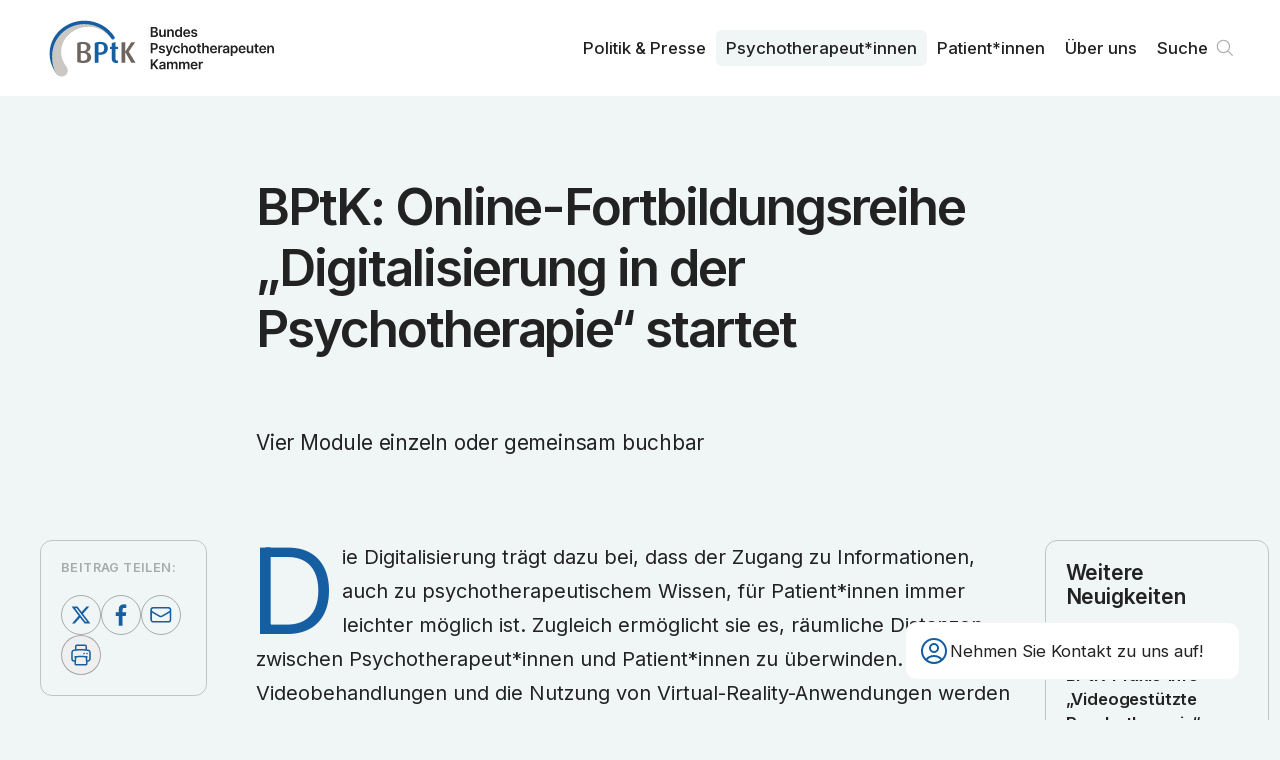

--- FILE ---
content_type: text/html; charset=utf-8
request_url: https://www.bptk.de/neuigkeiten/bptk-online-fortbildungsreihe-digitalisierung-in-der-psychotherapie-startet/
body_size: 5936
content:
<!DOCTYPE html><html lang="de"><head><meta charSet="utf-8" data-next-head=""/><meta name="viewport" content="width=device-width" data-next-head=""/><link rel="preload" href="/_next/static/media/bptk-bildmarke.338ed1bf.svg" as="image" data-next-head=""/><link rel="preload" href="/_next/static/media/bptk-wortmarke.6fec8bb9.svg" as="image" data-next-head=""/><title data-next-head="">BPtK: Online-Fortbildungsreihe „Digitalisierung in der Psychotherapie“ startet – BPtK</title><meta name="description" content="Vier Module einzeln oder gemeinsam buchbar" data-next-head=""/><link rel="canonical" href="https://www.bptk.de/neuigkeiten/bptk-online-fortbildungsreihe-digitalisierung-in-der-psychotherapie-startet" data-next-head=""/><meta property="og:type" content="article" data-next-head=""/><meta property="og:locale" content="de_DE" data-next-head=""/><meta property="og:url" content="https://www.bptk.de/neuigkeiten/bptk-online-fortbildungsreihe-digitalisierung-in-der-psychotherapie-startet" data-next-head=""/><meta property="og:site_name" content="BPtK" data-next-head=""/><meta property="og:title" content="BPtK: Online-Fortbildungsreihe „Digitalisierung in der Psychotherapie“ startet" data-next-head=""/><meta property="og:description" content="Vier Module einzeln oder gemeinsam buchbar" data-next-head=""/><meta property="og:image" content="https://api.bptk.de/uploads/ogimage_social_media_preview_92f4715ef9.png" data-next-head=""/><meta property="article:published_time" content="2022-08-12" data-next-head=""/><meta property="article:modified_time" content="2023-05-26T15:37:49.559Z" data-next-head=""/><meta property="article:section" content="Neuigkeiten" data-next-head=""/><meta name="twitter:card" content="summary_large_image" data-next-head=""/><meta name="twitter:site" content="@site" data-next-head=""/><meta name="twitter:creator" content="@handle" data-next-head=""/><meta name="twitter:title" content="BPtK: Online-Fortbildungsreihe „Digitalisierung in der Psychotherapie“ startet" data-next-head=""/><meta name="twitter:description" content="Vier Module einzeln oder gemeinsam buchbar" data-next-head=""/><meta name="twitter:image" content="https://api.bptk.de/uploads/ogimage_social_media_preview_92f4715ef9.png" data-next-head=""/><link rel="icon" type="image/png" sizes="16x16" href="https://www.bptk.de/icons/favicon-16x16.png"/><link rel="icon" type="image/png" sizes="32x32" href="https://www.bptk.de/icons/favicon-32x32.png"/><link rel="apple-touch-icon" sizes="60x60" href="https://www.bptk.de/icons/apple-touch-icon-60x60.png"/><link rel="apple-touch-icon" sizes="76x76" href="https://www.bptk.de/icons/apple-touch-icon-76x76.png"/><link rel="apple-touch-icon" sizes="120x120" href="https://www.bptk.de/icons/apple-touch-icon-120x120.png"/><link rel="apple-touch-icon" sizes="152x152" href="https://www.bptk.de/icons/apple-touch-icon-152x152.png"/><link rel="apple-touch-icon" sizes="180x180" href="https://www.bptk.de/icons/apple-touch-icon-180x180.png"/><link rel="manifest" href="https://www.bptk.de/manifest.json"/><link rel="mask-icon" href="/icons/safari-pinned-tab.svg" color="#ffffff"/><meta name="msapplication-TileColor"/><meta name="msapplication-navbutton-color" content="#ffffff"/><meta name="msapplication-TileColor"/><meta name="theme-color"/><meta name="apple-mobile-web-app-title" content="BPtK"/><meta name="mobile-web-app-capable" content="yes"/><meta name="apple-mobile-web-app-status-bar-style" content="black-translucent"/><link href="icon/touch-icon-start-up-320x480.png" rel="apple-touch-startup-image"/><link rel="preload" href="/_next/static/media/83afe278b6a6bb3c-s.p.3a6ba036.woff2" as="font" type="font/woff2" crossorigin="anonymous" data-next-font="size-adjust"/><link rel="preload" href="/_next/static/chunks/833d7be78cf3ff12.css" as="style"/><link rel="stylesheet" href="/_next/static/chunks/833d7be78cf3ff12.css" data-n-g=""/><noscript data-n-css=""></noscript><script src="/_next/static/chunks/4a7d2b935920da2a.js" defer=""></script><script src="/_next/static/chunks/dacecbcb8589ffc0.js" defer=""></script><script src="/_next/static/chunks/f469c6bdce30310c.js" defer=""></script><script src="/_next/static/chunks/54911c9fd04721d3.js" defer=""></script><script src="/_next/static/chunks/f143e85af0965fac.js" defer=""></script><script src="/_next/static/chunks/c3f604223a40a69a.js" defer=""></script><script src="/_next/static/chunks/cc49d95e548161f0.js" defer=""></script><script src="/_next/static/chunks/turbopack-08f2c5bb156b66a3.js" defer=""></script><script src="/_next/static/chunks/0407c57130223698.js" defer=""></script><script src="/_next/static/chunks/0f226c713edfbe29.js" defer=""></script><script src="/_next/static/chunks/0059bebd528c29e5.js" defer=""></script><script src="/_next/static/chunks/turbopack-c70bd725494778b7.js" defer=""></script><script src="/_next/static/zKghLW8HcfId6KlJ8LRhD/_ssgManifest.js" defer=""></script><script src="/_next/static/zKghLW8HcfId6KlJ8LRhD/_buildManifest.js" defer=""></script></head><body><link rel="preload" as="image" href="/_next/static/media/bptk-bildmarke.338ed1bf.svg"/><link rel="preload" as="image" href="/_next/static/media/bptk-wortmarke.6fec8bb9.svg"/><div id="__next"><div class="fixed z-50 top-0 inset-x-0 bg-white print:bg-transparent font-sans inter_b9b6c3b4-module__GbT-rW__variable"><nav class="max-w-screen-3xl mx-auto transition-all sidepadding flex gap-sm justify-between items-start h-24 print:!h-16"><a class="sr-only absolute left-0 mr-c-2 top-1 z-50" href="#content">Zum Inhalt springen</a><a title="Zur Startseite navigieren" class="h-full flex gap-sm items-center group" href="/"><img alt="Signet der BundesPsychoTherapeutenkammen" aria-hidden="true" width="106" height="69" decoding="async" data-nimg="1" class="h-[60%] transition group-hover:scale-104 w-max" style="color:transparent" src="/_next/static/media/bptk-bildmarke.338ed1bf.svg"/><img alt="Signet der BundesPsychoTherapeutenkammen" aria-hidden="true" width="132" height="46" decoding="async" data-nimg="1" class="h-[45%] w-max transition print:!hidden" style="color:transparent" src="/_next/static/media/bptk-wortmarke.6fec8bb9.svg"/></a><ul class="hidden print:!hidden lg:flex h-full font-sans relative z-10 transition max-md:hidden gap-1 justify-self-end items-center"><li class="relative inline-block text-left group font-medium"><a class="inline-flex w-full font-md px-2.5 py-1.5 rounded-md group-hover:bg-offwhite group-hover:text-black transition-custom" href="/politik-und-presse/">Politik & Presse</a></li><li class="relative inline-block text-left group font-medium"><a class="inline-flex w-full font-md px-2.5 py-1.5 rounded-md group-hover:bg-offwhite group-hover:text-black transition-custom bg-offwhite" href="/psychotherapeut-innen/">Psycho­therapeut*innen</a></li><li class="relative inline-block text-left group font-medium"><a class="inline-flex w-full font-md px-2.5 py-1.5 rounded-md group-hover:bg-offwhite group-hover:text-black transition-custom" href="/patient-innen/">Patient*innen</a></li><li class="relative inline-block text-left group font-medium"><a class="inline-flex w-full font-md px-2.5 py-1.5 rounded-md group-hover:bg-offwhite group-hover:text-black transition-custom" href="/ueber-uns/">Über uns</a></li><li><div class="fixed z-30 right-5 bottom-5 sm:right-10 sm:bottom-10 font-sans print:!hidden inter_b9b6c3b4-module__GbT-rW__variable"><div class="px-3 rounded-xl py-3 card-border border-offwhite bg-white backdrop-blur-md sm:w-[320px] md:w-[335px] group"><div role="button" tabindex="0" aria-label="Kontaktdaten anzeigen" class="flex items-center gap-2 relative z-2 md:group-hover:opacity-0 transition cursor-pointer"><svg xmlns="http://www.w3.org/2000/svg" fill="none" viewBox="0 0 24 24" stroke-width="1.5" stroke="currentColor" aria-hidden="true" data-slot="icon" class="w-8 text-main"><path stroke-linecap="round" stroke-linejoin="round" d="M17.982 18.725A7.488 7.488 0 0 0 12 15.75a7.488 7.488 0 0 0-5.982 2.975m11.963 0a9 9 0 1 0-11.963 0m11.963 0A8.966 8.966 0 0 1 12 21a8.966 8.966 0 0 1-5.982-2.275M15 9.75a3 3 0 1 1-6 0 3 3 0 0 1 6 0Z"></path></svg><h3 class="font-md pr-2 max-sm:hidden">Nehmen Sie Kontakt zu uns auf!</h3></div></div></div></li><li><a class="font-md font-medium relative flex items-center group pl-2.5 pr-8 py-1.5 hover:bg-offwhite hover:text-black transition-custom rounded-md" href="/suche/">Suche<svg viewBox="0 0 100 100" xmlns="http://www.w3.org/2000/svg" class="absolute right-0 flex-shrink-0 w-8 stroke-grey stroke-[4]"><path d="M76 73L61.823 58.823M61.823 58.823C65.3024 55.3436 67.4545 50.5367 67.4545 45.2273C67.4545 34.6083 58.8462 26 48.2273 26C37.6083 26 29 34.6083 29 45.2273C29 55.8462 37.6083 64.4545 48.2273 64.4545C53.5367 64.4545 58.3435 62.3025 61.823 58.823Z" fill="none" stroke-linecap="round" stroke-linejoin="round"></path></svg></a></li></ul><button tabindex="0" aria-haspopup="dialog" aria-expanded="false" aria-label="Haupt-Navigation öffnen" class="lg:hidden self-center flex relative h-8 w-8 items-center cursor-pointer transition-transform hover:scale-105"><span class="block absolute left-0 right-0 h-[2px] origin-center bg-main transition duration-500 -translate-y-1.5"></span><span class="block absolute left-0 right-0 h-[2px] origin-center bg-main transition duration-500"></span><span class="block absolute left-0 right-0 h-[2px] origin-center bg-main transition duration-500 translate-y-1.5"></span></button></nav></div><div class="relative z-10 flex flex-col pt-24 print:!p-0 print:!left-10 font-sans inter_b9b6c3b4-module__GbT-rW__variable"><main id="content"><header class="flex-grow items-start bg-offwhite"><div class="sidepadding max-w-screen-3xl mx-auto py-10 pb-16 sm:py-20 print:!pt-0 print:max-w-xl print:py-8"><div class="grid max-w-3xl mx-auto self-center gap-sm xl:gap-md w-full overflow-hidden max-w-3xl"><h1 class="font-article-headline mb-[0.5em] print:mb-[0.2em] overflow-hidden text-balance">BPtK: Online-Fortbildungsreihe „Digitalisierung in der Psychotherapie“ startet</h1><p class="w-full font-article-subhead overflow-hidden text-balance">Vier Module einzeln oder gemeinsam buchbar</p></div></div></header><section class="flex-grow items-start bg-offwhite print:h-0"><div class="sidepadding max-w-screen-3xl mx-auto py-10 pb-16 sm:py-20 grid print:!grid-cols-1 xl:grid-cols-12 !pt-0 gap-md print:!max-w-xl"><main class="xl:order-2 xl:col-span-8 relative z-10 mx-auto max-w-3xl w-full content-start grid gap-md"><div class="overflow-hidden"><p class="font-text [&amp;:not(.noInitial)]:initial mb-[1.5em] last:mb-0 [&amp;&gt;a]:link hyphenation outdentInitial">Die Digitalisierung trägt dazu bei, dass der Zugang zu Informationen, auch zu psychotherapeutischem Wissen, für Patient*innen immer leichter möglich ist. Zugleich ermöglicht sie es, räumliche Distanzen zwischen Psychotherapeut*innen und Patient*innen zu überwinden. Videobehandlungen und die Nutzung von Virtual-Reality-Anwendungen werden auch in psychotherapeutischen Behandlungen eingesetzt.</p><p class="font-text [&amp;:not(.noInitial)]:initial mb-[1.5em] last:mb-0 [&amp;&gt;a]:link hyphenation">Welche Auswirkungen hat die Digitalisierung für die psychotherapeutische Versorgung aller Altersgruppen und die Erwartungen und Einstellungen von Patient*innen? Wie können digitale Anwendungen in der psychotherapeutischen Behandlung sinnvoll eingesetzt werden? Und welche rechtlichen Rahmenbedingungen sind dabei zu beachten?</p><p class="font-text [&amp;:not(.noInitial)]:initial mb-[1.5em] last:mb-0 [&amp;&gt;a]:link hyphenation outdentInitial">Unter Federführung der Bundespsychotherapeutenkammer (BPtK) wurde von den Landespsychotherapeutenkammern dazu eine Fortbildungsreihe konzipiert, die Grundlagenwissen zu aktuellen Entwicklungen der Digitalisierung, ihren Chancen und Risiken in der Psychotherapie vermittelt. Interessierte Psychotherapeut*innen können sich nun für diese Online-Fortbildungsveranstaltungen anmelden. Insgesamt gibt es vier Module, die einzeln oder gemeinsam gebucht werden können.</p><p class="font-text [&amp;:not(.noInitial)]:initial mb-[1.5em] last:mb-0 [&amp;&gt;a]:link hyphenation">Weitere Informationen: <a href="https://www.gesundheit-nds.de/veranstaltungen/digitalisierung-und-ihre-anwendungen-in-der-psychotherapie-modul-1/">https://www.gesundheit-nds.de/veranstaltungen/digitalisierung-und-ihre-anwendungen-in-der-psychotherapie-modul-1/</a></p></div><p class="card card-sm card-border text-md print:!text-xs">Veröffentlicht am <!-- -->12. August 2022</p></main><aside class="xl:order-1 xl:col-span-2 xl:sticky top-[5.5rem] self-start print:!hidden card-sm card-border grid xl:gap-10 max-w-3xl w-full justify-self-center"><div class="grid gap-sm relative justify-center"><h4 class="font-sm">Beitrag teilen:</h4><div class="flex flex-wrap gap-xs justify-start"><a href="https://twitter.com/share?url=https://www.bptk.de/neuigkeiten/bptk-online-fortbildungsreihe-digitalisierung-in-der-psychotherapie-startet" target="_blank" aria-label="Beitrag auf Twitter teilen" class="w-10 h-10 flex-shrink-0 backdrop-blur-md rounded-full [&amp;&gt;svg]:fill-main [&amp;&gt;svg]:w-full border border-grey hover:border-main transition"><svg xmlns="http://www.w3.org/2000/svg" viewBox="0 0 100 100"><path d="M64.2,27.9h7.5L55.2,46.6l19.3,25.5H59.4L47.5,56.7L34,72.1h-7.5L43.9,52L25.5,27.9H41L51.7,42L64.2,27.9z M61.6,67.7h4.2  l-27-35.6h-4.5L61.6,67.7z"></path></svg></a><a href="https://www.facebook.com/sharer/sharer.php?u=https://www.bptk.de/neuigkeiten/bptk-online-fortbildungsreihe-digitalisierung-in-der-psychotherapie-startet" target="_blank" aria-label="Beitrag auf Facebook teilen" class="w-10 h-10 flex-shrink-0 backdrop-blur-md rounded-full [&amp;&gt;svg]:fill-main [&amp;&gt;svg]:w-full border border-grey hover:border-main transition"><svg viewBox="0 0 100 100" fill="none" xmlns="http://www.w3.org/2000/svg"><path d="M54.2452 78V52.4267H62.5548L63.8194 42.5333H54.2452V36.1867C54.2452 33.3867 54.9677 31.3333 58.9419 31.3333H64V22.3733C63.0968 22.1867 60.0258 22 56.5936 22C49.1871 22 44.129 26.6667 44.129 35.0667V42.5333H36V52.4267H44.3097V78H54.2452Z"></path></svg></a><a href="mailto:?subject=»BPtK: Online-Fortbildungsreihe „Digitalisierung in der Psychotherapie“ startet« von bptk.de&amp;body=https://www.bptk.de/neuigkeiten/bptk-online-fortbildungsreihe-digitalisierung-in-der-psychotherapie-startet" aria-label="Beitrag als E-Mail versenden" class="w-10 h-10 flex-shrink-0 backdrop-blur-md rounded-full [&amp;&gt;svg]:stroke-main [&amp;&gt;svg&gt;path]:stroke-[4] border border-grey hover:border-main transition"><svg viewBox="0 0 100 100" fill="none" xmlns="http://www.w3.org/2000/svg"><path d="M75 36.55V62.45C75 65.5152 72.3654 68 69.1154 68H29.8846C26.6346 68 24 65.5152 24 62.45V36.55M75 36.55C75 33.4848 72.3654 31 69.1154 31H29.8846C26.6346 31 24 33.4848 24 36.55M75 36.55V37.1487C75 39.076 73.9399 40.8653 72.1995 41.8754L52.5841 53.26C50.6928 54.3577 48.3072 54.3577 46.4159 53.26L26.8005 41.8754C25.0601 40.8653 24 39.076 24 37.1487V36.55" stroke-width="4"></path></svg></a><button aria-label="Beitrag ausdrucken" class="w-10 h-10 flex-shrink-0 backdrop-blur-md rounded-full flex items-center justify-center border border-grey hover:border-main transition"><svg xmlns="http://www.w3.org/2000/svg" fill="none" viewBox="0 0 24 24" stroke-width="1.5" stroke="currentColor" aria-hidden="true" data-slot="icon" class="w-6 h-6 text-main"><path stroke-linecap="round" stroke-linejoin="round" d="M6.72 13.829c-.24.03-.48.062-.72.096m.72-.096a42.415 42.415 0 0 1 10.56 0m-10.56 0L6.34 18m10.94-4.171c.24.03.48.062.72.096m-.72-.096L17.66 18m0 0 .229 2.523a1.125 1.125 0 0 1-1.12 1.227H7.231c-.662 0-1.18-.568-1.12-1.227L6.34 18m11.318 0h1.091A2.25 2.25 0 0 0 21 15.75V9.456c0-1.081-.768-2.015-1.837-2.175a48.055 48.055 0 0 0-1.913-.247M6.34 18H5.25A2.25 2.25 0 0 1 3 15.75V9.456c0-1.081.768-2.015 1.837-2.175a48.041 48.041 0 0 1 1.913-.247m10.5 0a48.536 48.536 0 0 0-10.5 0m10.5 0V3.375c0-.621-.504-1.125-1.125-1.125h-8.25c-.621 0-1.125.504-1.125 1.125v3.659M18 10.5h.008v.008H18V10.5Zm-3 0h.008v.008H15V10.5Z"></path></svg></button></div></div></aside><aside class="xl:order-3 xl:col-span-2 xl:sticky top-[5.5rem] self-start print:!hidden min-w-[14rem] card-sm card-border !gap-10 grid sm:max-xl:grid-cols-2 w-full max-w-3xl justify-self-center"><h3 class="font-lg hyphenation">Weitere Neuigkeiten</h3><ul class="grid gap-sm sm:max-xl:line-left-outside first:before:hidden"><li class="line-bottom after:-bottom-2.5 last:line-y-none"><a class="flex flex-col gap-xs group" href="/neuigkeiten/bptk-praxis-info-videogestuetzte-psychotherapie/"><p class="font-sm">28.01.2026</p><p class="font-lg xl:font-md font-semibold group-hover:text-main hyphenation">BPtK-Praxis-Info „Videogestützte Psychotherapie“ </p></a></li><li class="line-bottom after:-bottom-2.5 last:line-y-none"><a class="flex flex-col gap-xs group" href="/neuigkeiten/gegen-das-vergessen/"><p class="font-sm">27.01.2026</p><p class="font-lg xl:font-md font-semibold group-hover:text-main hyphenation">Gegen das Vergessen</p></a></li><li class="line-bottom after:-bottom-2.5 last:line-y-none"><a class="flex flex-col gap-xs group" href="/neuigkeiten/tag-des-patienten/"><p class="font-sm">26.01.2026</p><p class="font-lg xl:font-md font-semibold group-hover:text-main hyphenation">Tag des Patienten</p></a></li></ul><a class="group button-sm text-black border-grey hover:button-main-transparent font-xs self-end" href="/neuigkeiten/">Alle ansehen<svg xmlns="http://www.w3.org/2000/svg" fill="none" viewBox="0 0 24 24" stroke-width="1.5" stroke="currentColor" aria-hidden="true" data-slot="icon" class="flex-shrink-0 w-5 text-grey contrast-more:text-black group-hover:text-main transition group-hover:translate-x-1"><path stroke-linecap="round" stroke-linejoin="round" d="M13.5 4.5 21 12m0 0-7.5 7.5M21 12H3"></path></svg></a></aside></div></section></main></div></div><script id="__NEXT_DATA__" type="application/json">{"props":{"pageProps":{"initialState":{"menueIsOpened":false,"showNewsletterQuicklink":true,"settings":{"socialmedia":[{"id":2905,"text":"instagram","url":"https://www.instagram.com/bptkpolitik/"},{"id":2945,"text":"linkedin","url":"https://linkedin.com/company/bundespsychotherapeutenkammer"}],"description":"Die Bundes­psychotherapeuten­kammer ist die Arbeits­gemeinschaft der Landes­kammern der Psycho­logischen Psycho­therapeutinnen und Psycho­therapeuten und der Kinder- und Jugendlichen­psycho­therapeutinnen und der Kinder- und Jugendlichen­psycho­therapeuten.","image":{"url":"https://api.bptk.de/uploads/ogimage_social_media_preview_92f4715ef9.png","width":1200,"height":762,"type":"image/png"},"address":"Klosterstraße 64, 10179 Berlin","telefon":"030 278785-0","email":"info@bptk.de","sprechzeiten":"Montag - Freitag\u003cbr /\u003e9:00 - 15:00 Uhr","pressekontakt":{"name":"Ulrike Florian","slug":"ulrike-florian","position":"Pressesprecherin","email":"presse@bptk.de","telefon":"030 278785-21","text":[]}},"fonts":[]},"meta":{"description":"Vier Module einzeln oder gemeinsam buchbar","image":{"url":"https://api.bptk.de/uploads/ogimage_social_media_preview_92f4715ef9.png","width":1200,"height":762,"type":"image/png"},"title":"BPtK: Online-Fortbildungsreihe „Digitalisierung in der Psychotherapie“ startet","url":"/neuigkeiten/bptk-online-fortbildungsreihe-digitalisierung-in-der-psychotherapie-startet","type":"article","article":{"publishedTime":"2022-08-12","modifiedTime":"2023-05-26T15:37:49.559Z","section":"Neuigkeiten"}},"sections":[{"type":"ContentHeader","id":"ContentHeader","title":"BPtK: Online-Fortbildungsreihe „Digitalisierung in der Psychotherapie“ startet","leader":"Vier Module einzeln oder gemeinsam buchbar","published":"12. August 2022","showPublished":true},{"type":"ContentBody","id":"ContentBody","title":"BPtK: Online-Fortbildungsreihe „Digitalisierung in der Psychotherapie“ startet","slug":"/neuigkeiten/bptk-online-fortbildungsreihe-digitalisierung-in-der-psychotherapie-startet","content":[{"id":"zy1lYDvPLi","type":"paragraph","text":"Die Digitalisierung trägt dazu bei, dass der Zugang zu Informationen, auch zu psychotherapeutischem Wissen, für Patient*innen immer leichter möglich ist. Zugleich ermöglicht sie es, räumliche Distanzen zwischen Psychotherapeut*innen und Patient*innen zu überwinden. Videobehandlungen und die Nutzung von Virtual-Reality-Anwendungen werden auch in psychotherapeutischen Behandlungen eingesetzt.","outdentInitial":true},{"id":"BnEHON3iYA","type":"paragraph","text":"Welche Auswirkungen hat die Digitalisierung für die psychotherapeutische Versorgung aller Altersgruppen und die Erwartungen und Einstellungen von Patient*innen? Wie können digitale Anwendungen in der psychotherapeutischen Behandlung sinnvoll eingesetzt werden? Und welche rechtlichen Rahmenbedingungen sind dabei zu beachten?","outdentInitial":false},{"id":"WB8Z06X4FG","type":"paragraph","text":"Unter Federführung der Bundespsychotherapeutenkammer (BPtK) wurde von den Landespsychotherapeutenkammern dazu eine Fortbildungsreihe konzipiert, die Grundlagenwissen zu aktuellen Entwicklungen der Digitalisierung, ihren Chancen und Risiken in der Psychotherapie vermittelt. Interessierte Psychotherapeut*innen können sich nun für diese Online-Fortbildungsveranstaltungen anmelden. Insgesamt gibt es vier Module, die einzeln oder gemeinsam gebucht werden können.","outdentInitial":true},{"id":"jUs340xzyK","type":"paragraph","text":"Weitere Informationen: \u003ca href=\"https://www.gesundheit-nds.de/veranstaltungen/digitalisierung-und-ihre-anwendungen-in-der-psychotherapie-modul-1/\"\u003ehttps://www.gesundheit-nds.de/veranstaltungen/digitalisierung-und-ihre-anwendungen-in-der-psychotherapie-modul-1/\u003c/a\u003e","outdentInitial":false}],"published":"12. August 2022","section":{"title":{"singular":"Neuigkeit","plural":"Neuigkeiten"},"slug":"/neuigkeiten"},"downloadsTitle":"Downloads","linksTitle":"Links","links":[],"further":{"title":"Weitere Neuigkeiten","teasers":[{"title":"BPtK-Praxis-Info „Videogestützte Psychotherapie“ ","text":"Änderung der berufsrechtlichen Vorgaben zur videogestützten Psychotherapie","slug":"/neuigkeiten/bptk-praxis-info-videogestuetzte-psychotherapie","slugOriginal":"bptk-praxis-info-videogestuetzte-psychotherapie","dateFromTo":"28. Januar 2026","date":"28.01.2026","datestring":"2026-01-28","section":{"slug":"/neuigkeiten","title":{"singular":"Neuigkeit","plural":"Neuigkeiten"}}},{"title":"Gegen das Vergessen","text":"BPtK zum Tag des Gedenkens an die Opfer des Nationalsozialismus","slug":"/neuigkeiten/gegen-das-vergessen","slugOriginal":"gegen-das-vergessen","dateFromTo":"27. Januar 2026","date":"27.01.2026","datestring":"2026-01-27","section":{"slug":"/neuigkeiten","title":{"singular":"Neuigkeit","plural":"Neuigkeiten"}}},{"title":"Tag des Patienten","text":"BPtK unterstreicht Bedeutung eines patientenorientierten Gesundheitswesens","slug":"/neuigkeiten/tag-des-patienten","slugOriginal":"tag-des-patienten","dateFromTo":"26. Januar 2026","date":"26.01.2026","datestring":"2026-01-26","section":{"slug":"/neuigkeiten","title":{"singular":"Neuigkeit","plural":"Neuigkeiten"}}}],"button":{"text":"Alle ansehen","slug":"/neuigkeiten"}},"share":true}]},"__N_SSG":true},"page":"/neuigkeiten/[slug]","query":{"slug":"bptk-online-fortbildungsreihe-digitalisierung-in-der-psychotherapie-startet"},"buildId":"zKghLW8HcfId6KlJ8LRhD","isFallback":false,"isExperimentalCompile":false,"gsp":true,"scriptLoader":[]}</script></body></html>

--- FILE ---
content_type: application/javascript; charset=UTF-8
request_url: https://www.bptk.de/_next/static/zKghLW8HcfId6KlJ8LRhD/_buildManifest.js
body_size: -185
content:
self.__BUILD_MANIFEST = {
  "/": [
    "static/chunks/59ee6b0586c186d8.js"
  ],
  "/404": [
    "static/chunks/16015e9c5d864320.js"
  ],
  "/[...slug]": [
    "static/chunks/935663753cfd8203.js"
  ],
  "/_error": [
    "static/chunks/1ca3fd95296a22f0.js"
  ],
  "/ausschuesse-und-kommissionen": [
    "static/chunks/842133e0693816a7.js"
  ],
  "/bptk-in-den-medien": [
    "static/chunks/3881a4cafa082a33.js"
  ],
  "/diotima-ehrenpreis": [
    "static/chunks/8beb69bcec568c68.js"
  ],
  "/diotima-ehrenpreis/[slug]": [
    "static/chunks/8899dd194b3a6d86.js"
  ],
  "/leitlinien-infos/[slug]": [
    "static/chunks/7e6f3c1051113bcd.js"
  ],
  "/neuigkeiten": [
    "static/chunks/9e51ca501830e53a.js"
  ],
  "/neuigkeiten/[slug]": [
    "static/chunks/a0db872252808671.js"
  ],
  "/newsletter/[issueslug]": [
    "static/chunks/001237f3dc9ea49f.js"
  ],
  "/newsletter/[issueslug]/[articleslug]": [
    "static/chunks/b1a67a4c3fabab03.js"
  ],
  "/newsletter/abmelden": [
    "static/chunks/8ceb47085faaab09.js"
  ],
  "/newsletter/anmelden": [
    "static/chunks/431fcca986269d64.js"
  ],
  "/patient-innen": [
    "static/chunks/003b7566acd11bae.js"
  ],
  "/politik-und-presse": [
    "static/chunks/21f2fa12fa3326c5.js"
  ],
  "/praxis-infos/[slug]": [
    "static/chunks/0f1af0f43b8b14f7.js"
  ],
  "/pressemitteilungen": [
    "static/chunks/19c023f6d7456898.js"
  ],
  "/pressemitteilungen/[slug]": [
    "static/chunks/3157a0b57d5273bc.js"
  ],
  "/psychische-krankheiten": [
    "static/chunks/fb2ac6b7d8e37279.js"
  ],
  "/psychische-krankheiten/[slug]": [
    "static/chunks/1baaeae69b425b2c.js"
  ],
  "/psychotherapeut-innen": [
    "static/chunks/0fa5fc16bccbc4dc.js"
  ],
  "/psychotherapeutentag": [
    "static/chunks/2b88eca2af8cf5f2.js"
  ],
  "/psychotherapeutentag/[slug]": [
    "static/chunks/c888bec85d57a259.js"
  ],
  "/publikationen": [
    "static/chunks/c03b84bdf5ca595e.js"
  ],
  "/ratgeber/[slug]": [
    "static/chunks/6ec12815d3ee4d53.js"
  ],
  "/schwerpunkte/[slug]": [
    "static/chunks/de659ca943714806.js"
  ],
  "/sitemap.xml": [
    "static/chunks/077752c6ea7bdbba.js"
  ],
  "/sonstiges/[slug]": [
    "static/chunks/5118b2e8067a88ac.js"
  ],
  "/spezial/[slug]": [
    "static/chunks/7009f1e12e178592.js"
  ],
  "/standpunkte/[slug]": [
    "static/chunks/6273c661775145fb.js"
  ],
  "/stellenangebote/[slug]": [
    "static/chunks/c1e19969e2e2ada2.js"
  ],
  "/stellungnahmen": [
    "static/chunks/5726e4aeddea0058.js"
  ],
  "/stellungnahmen/[slug]": [
    "static/chunks/a1481b3bc2311939.js"
  ],
  "/studien/[slug]": [
    "static/chunks/c021dcbb6940d967.js"
  ],
  "/suche": [
    "static/chunks/1f847709db8960fb.js"
  ],
  "/taetigkeitsberichte/[slug]": [
    "static/chunks/2b6a905a8436a486.js"
  ],
  "/ueber-uns": [
    "static/chunks/6f44e0f57133958a.js"
  ],
  "/veranstaltungen/[slug]": [
    "static/chunks/69d3db01d4e1e81e.js"
  ],
  "/vorstand/[slug]": [
    "static/chunks/4b2e8b683c3fd730.js"
  ],
  "__rewrites": {
    "afterFiles": [],
    "beforeFiles": [],
    "fallback": []
  },
  "sortedPages": [
    "/",
    "/404",
    "/_app",
    "/_error",
    "/api/create-medialist",
    "/api/exit-preview",
    "/api/newsletter/confirm",
    "/api/newsletter/subscribe",
    "/api/newsletter/unsubscribe",
    "/api/preview",
    "/api/revalidate",
    "/api/search",
    "/ausschuesse-und-kommissionen",
    "/bptk-in-den-medien",
    "/diotima-ehrenpreis",
    "/diotima-ehrenpreis/[slug]",
    "/leitlinien-infos/[slug]",
    "/neuigkeiten",
    "/neuigkeiten/[slug]",
    "/newsletter/abmelden",
    "/newsletter/anmelden",
    "/newsletter/[issueslug]",
    "/newsletter/[issueslug]/[articleslug]",
    "/patient-innen",
    "/politik-und-presse",
    "/praxis-infos/[slug]",
    "/pressemitteilungen",
    "/pressemitteilungen/[slug]",
    "/psychische-krankheiten",
    "/psychische-krankheiten/[slug]",
    "/psychotherapeut-innen",
    "/psychotherapeutentag",
    "/psychotherapeutentag/[slug]",
    "/publikationen",
    "/ratgeber/[slug]",
    "/schwerpunkte/[slug]",
    "/sitemap.xml",
    "/sonstiges/[slug]",
    "/spezial/[slug]",
    "/standpunkte/[slug]",
    "/stellenangebote/[slug]",
    "/stellungnahmen",
    "/stellungnahmen/[slug]",
    "/studien/[slug]",
    "/suche",
    "/taetigkeitsberichte/[slug]",
    "/ueber-uns",
    "/veranstaltungen/[slug]",
    "/vorstand/[slug]",
    "/[...slug]"
  ]
};self.__BUILD_MANIFEST_CB && self.__BUILD_MANIFEST_CB()